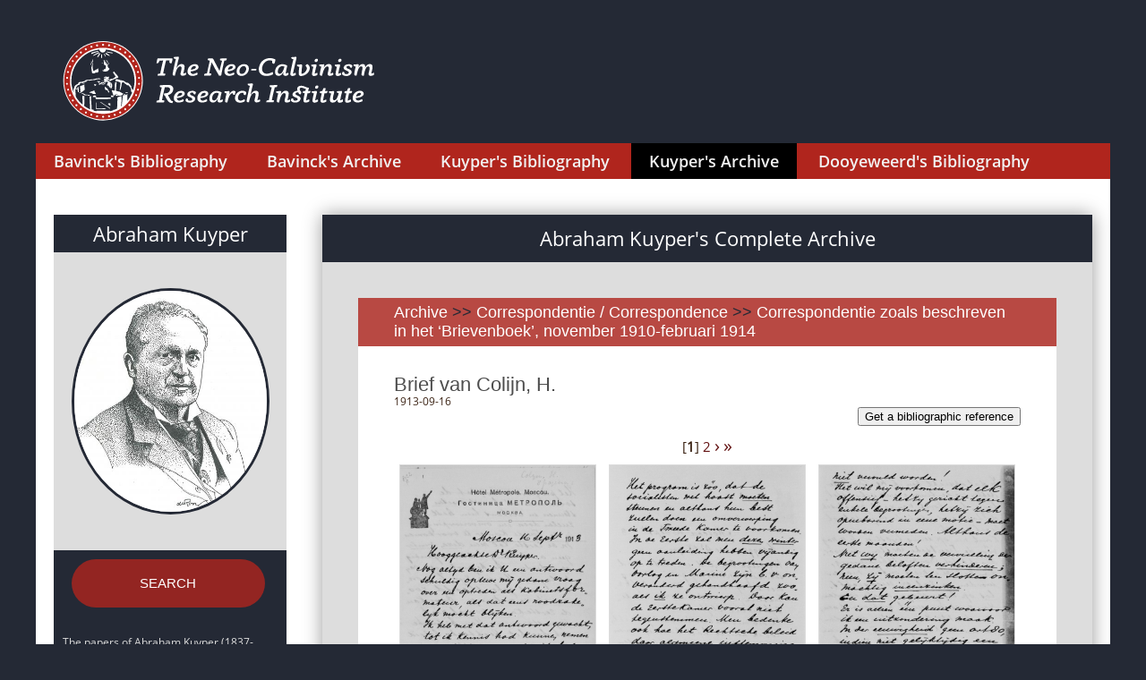

--- FILE ---
content_type: text/html; charset=UTF-8
request_url: https://sources.neocalvinism.org/archive/?id_item=10946
body_size: 2901
content:
 
<HTML>
<HEAD>
<meta name="viewport" content="width=device-width, initial-scale=1">
<meta http-equiv="Content-Type" content="text/html;charset=utf-8">

	<meta name="twitter:card" content="summary_large_image" />
	<meta name="twitter:site" content="@neo_calvinism" />
	<meta name="twitter:creator" content="@neo_calvinism" />
	<meta name="twitter:title" content="The Neo-Calvinism Research Institute" />
	<meta name="twitter:image" content="https://sources.neocalvinism.org//img/AbrahamKuyperBig.jpg" />
	<meta property="og:image" content="https://sources.neocalvinism.org//img/AbrahamKuyperBig.jpg" />
<link rel="stylesheet" href="/css/styles.css?1768609832">
<script src="/js/jquery-3.1.1.js"></script>
<script src="/js/cmn.js"></script>

<!-- Global site tag (gtag.js) - Google Analytics -->
<script async src="https://www.googletagmanager.com/gtag/js?id=UA-134044855-1"></script>
<script>
  window.dataLayer = window.dataLayer || [];
  function gtag(){dataLayer.push(arguments);}
  gtag('js', new Date());

  gtag('config', 'UA-134044855-1');
</script>
<!-- End - Google Analytics -->


<TITLE>Abraham Kuyper's Complete Archive</TITLE>

<link rel="stylesheet" type="text/css" href="/css/bibliography.css?1768609832"/>
<link rel="stylesheet" type="text/css" href="/css/fonts.css"/>
<script src="/js/magnify.js"></script>
<script src="/js/modernizr.custom.js"></script>
	  
</HEAD>
<BODY>

<div class="container">
    <header>
    <div class="head-container">
        <div class="logo-lang-container">
            <div class="logo-lang-wrap">
                <div class="logo-wrap">
				<a href="http://www.neocalvinism.org"><img class="logo-pic" src="/img/TNCRI-Logo2020_SVG_kleur_2lines.svg" height=100></a>
<!--                    <a href="http://www.neocalvinism.org"><img class="logo-pic" src="/img/Logo-60-220.svg"></a>-->
<!--                    <a href="http://www.neocalvinism.org"><img class="logo-pic" src="img/Logo-white.svg"></a>-->
                </div>
            </div>
        </div>
        <div class="menu-container">
            <div class="menu-wrap">
                <div class="main">
                    <nav id="cbp-hrmenu" class="cbp-hrmenu">
                        <ul>
						<!-- /archive/?id_item=10946-->
                            <li >
                                <a href="/bavinck/">Bavinck's Bibliography</a>
                            </li>
                            <li >
                                <a href="/herman-bavinck-archive/">Bavinck's Archive</a>
                            </li>
                            <li >
                                <a href="/kuyper/">Kuyper's Bibliography</a>
                            </li>
                            <li style="background-color: black">
                                <a href="/archive/">Kuyper's Archive</a>
                            </li>
                            <li >
                                <a href="/dooyeweerd/">Dooyeweerd's Bibliography</a>
                            </li>
                        </ul>
                    </nav>
                </div>

            </div>
        </div>
    </div>
    <!-- НАЧАЛО: индекс по автору-->
    <!-- КОНЕЦ: индекс по автору-->
    </header>
    <main>

        <article class="open-article">
	
            <div class="left-context-column-wrap">
                <div class="left-column-shadow-box">
                    <div class="about-author-info-box">
                        <div class="author-name-box">
                            <h1 class="author-name">
                                <a href='/archive/' style='underline: none; color: white'>Abraham Kuyper</a>
                            </h1>
                        </div>
                        <div class="about-author-img-box">
                            <img src="/img/AbrahamKuyperBig.jpg">
                        </div>

                    </div>
                     
							<div class="author-below-box">
								<p><center>
								<a class="nice_button_big" href="/archive/?mode=search">SEARCH</a><!--<BR><BR>
								<a class="nice_button" href="/kuyper/?tp=full">Switch to<br>Kuyper's bibliography</a>-->
								</center><BR><BR></p>
	<p style="margin-bottom: 10px">The papers of Abraham Kuyper (1837-1920) were bequeathed to the Abraham Kuyper Stichting, the academic office of the Antirevolutionary Party, founded in 1922 and located in Kuyper’s former residence in The Hague. In 1971 the papers were transferred to the Historical Documentation Center for Dutch Protestantism (1800-present day) at the Vrije Universiteit Amsterdam, and kept as coll. nr. 154.</p>
	<p style="margin-bottom: 10px">The papers have been digitized in a cooperative enterprise of the Historical Documentation Center, Princeton Theological Seminary and The Neo-Calvinism Research Institute (NRI) at Theological University Kampen, and made available to the general public by the NRI in 2020.</p>
	<p style="margin-bottom: 10px">The archive holds almost 9.000 letters to Abraham Kuyper and many documents regarding his personal life and his family, and documents related to Kuyper’s activities as pastor, journalist, politician, university founder, professor, church leader, and author.</p>
							</div>
	
                    

                </div>
            </div>
            <div class="text-content-wrap">
                <div class="text-content-box">
                    <div class="text-shadow-cont">
                        <div class="filter-name-box">
                            <h1 class="filter-name">Abraham Kuyper's Complete Archive</h1>
                        </div>
                        <div class="text-container">
                            <div class="sources-box">
								<div class="sources-box-name-cont">
                                    <h2 class="sources-order-head"><a class=chain href="/archive/">Archive</a> <span class=arc_sep> >> </span><a class=chain href="?id_categ=9">Correspondentie / Correspondence</a><span class=arc_sep> >> </span><a class=chain href="?id_series=129">Correspondentie zoals beschreven in het ‘Brievenboek’, november 1910-februari 1914</a></h2>
                                </div>
                                <div class="sources-box-text-cont"><h3>Brief van Colijn, H.</h3><br><div class=arc_subtitle> 1913-09-16</div><p>
<button id="myBtnDialogue" style="float: right">Get a bibliographic reference</button>

<!-- The Modal -->
<div id="myModalDialogue" class="modaldialogue">

  <!-- Modal content -->
  <div class="modaldialogue-content">
    <div class="modaldialogue-header">
      <span class="closedialogue">&times;</span>
      <h2>Bibliographic reference</h2>
    </div>
    <div class="modaldialogue-body">
      <div id="div1" class=url_to_copy>Brief van Colijn, H., inv.nr. 133-295 // Correspondentie zoals beschreven in het ‘Brievenboek’, november 1910-februari 1914, 1910-1914. Archief van Abraham Kuyper, Vrije Universiteit Amsterdam. https://sources.neocalvinism.org/archive/?id_item=10946</div>

      <center><button id="button1" onclick="CopyToClipboard('div1')">Copy to clipboard</button></center>
    </div>
    <div class="modaldialogue-footer">
    </div>
  </div>

</div></p>
<script src="/js/modaldialogue.js"></script>
<br><p><center> [<b>1</b>]  <a href='/archive/?blnk=&currentpage=2&id_item=10946&tp=0'>2</a>  <a href='/archive/?blnk=&currentpage=2&id_item=10946&tp=0' class=arrow_html>&rsaquo;</a>  <a href='/archive/?blnk=&currentpage=2&id_item=10946&tp=0' class=arrow_html>&raquo;</a> </p><a href='/archive/?num_image=1&id_image=55360'>
					<img src='https://tukampendatastore.blob.core.windows.net/neocalvinism//images/manuscripts/thumb/kuyper/133/133-0378t.jpg' class=arc_preview title='Manuscripts/thumb/Kuyper/133/133-0378t.jpg' onerror='this.onerror=null;this.src="https://tukampendatastore.blob.core.windows.net/neocalvinism//images/manuscripts/thumb/kuyper/133/133-0378x.jpg";'></a><a href='/archive/?num_image=2&id_image=55361'>
					<img src='https://tukampendatastore.blob.core.windows.net/neocalvinism//images/manuscripts/thumb/kuyper/133/133-0379t.jpg' class=arc_preview title='Manuscripts/thumb/Kuyper/133/133-0379t.jpg' onerror='this.onerror=null;this.src="https://tukampendatastore.blob.core.windows.net/neocalvinism//images/manuscripts/thumb/kuyper/133/133-0379x.jpg";'></a><a href='/archive/?num_image=3&id_image=55362'>
					<img src='https://tukampendatastore.blob.core.windows.net/neocalvinism//images/manuscripts/thumb/kuyper/133/133-0380t.jpg' class=arc_preview title='Manuscripts/thumb/Kuyper/133/133-0380t.jpg' onerror='this.onerror=null;this.src="https://tukampendatastore.blob.core.windows.net/neocalvinism//images/manuscripts/thumb/kuyper/133/133-0380x.jpg";'></a><a href='/archive/?num_image=4&id_image=55363'>
					<img src='https://tukampendatastore.blob.core.windows.net/neocalvinism//images/manuscripts/thumb/kuyper/133/133-0381t.jpg' class=arc_preview title='Manuscripts/thumb/Kuyper/133/133-0381t.jpg' onerror='this.onerror=null;this.src="https://tukampendatastore.blob.core.windows.net/neocalvinism//images/manuscripts/thumb/kuyper/133/133-0381x.jpg";'></a><a href='/archive/?num_image=5&id_image=55364'>
					<img src='https://tukampendatastore.blob.core.windows.net/neocalvinism//images/manuscripts/thumb/kuyper/133/133-0382t.jpg' class=arc_preview title='Manuscripts/thumb/Kuyper/133/133-0382t.jpg' onerror='this.onerror=null;this.src="https://tukampendatastore.blob.core.windows.net/neocalvinism//images/manuscripts/thumb/kuyper/133/133-0382x.jpg";'></a><a href='/archive/?num_image=6&id_image=55365'>
					<img src='https://tukampendatastore.blob.core.windows.net/neocalvinism//images/manuscripts/thumb/kuyper/133/133-0383t.jpg' class=arc_preview title='Manuscripts/thumb/Kuyper/133/133-0383t.jpg' onerror='this.onerror=null;this.src="https://tukampendatastore.blob.core.windows.net/neocalvinism//images/manuscripts/thumb/kuyper/133/133-0383x.jpg";'></a><br><br><br><p><center> [<b>1</b>]  <a href='/archive/?blnk=&currentpage=2&id_item=10946&tp=0'>2</a>  <a href='/archive/?blnk=&currentpage=2&id_item=10946&tp=0' class=arrow_html>&rsaquo;</a>  <a href='/archive/?blnk=&currentpage=2&id_item=10946&tp=0' class=arrow_html>&raquo;</a> </p>
		<form action="/_get_pdf.php" method=POST>
		<input type=hidden name=id_item value="10946">
		<input type=hidden name=id_series value="0">
		<input type=hidden name=images[] value="manuscripts,thumb,kuyper,133,133-0378t.jpg">
				<input type=hidden name=images[] value="manuscripts,thumb,kuyper,133,133-0379t.jpg">
				<input type=hidden name=images[] value="manuscripts,thumb,kuyper,133,133-0380t.jpg">
				<input type=hidden name=images[] value="manuscripts,thumb,kuyper,133,133-0381t.jpg">
				<input type=hidden name=images[] value="manuscripts,thumb,kuyper,133,133-0382t.jpg">
				<input type=hidden name=images[] value="manuscripts,thumb,kuyper,133,133-0383t.jpg">
				<input type=hidden name=images[] value="manuscripts,thumb,kuyper,133,133-0384t.jpg">
				<input type=hidden name=images[] value="manuscripts,thumb,kuyper,133,133-0385t.jpg">
				<BR><BR><BR>
		<input type=submit value="Download in PDF"><BR>
		<div>
		<input type=radio name=tp_download value=download_all checked>   <label for="download_all">Download all images (8)</label><br>
		<input type=radio name=tp_download id=download_range value=download_range  onClick="document.getElementById('range').placeholder=''">   <label for="download_range">Download images: <input type=text id=range name=range placeholder="1-5,8" size=4 onfocus="this.placeholder=''; document.getElementById('download_range').checked = true;"></label>
		</div>
		</form>
		
                                </div> <!--sources-box-text-cont-->
                            </div>		<!--sources-box-->
		

                        </div>
                    </div>
                </div>
            </div>

        </article>
    </main>    <footer>
        <div class="footer-container">
            <div class="footer-cont">

            </div>
        </div>
    </footer>
    </div>

	<script src="/js/jquery-3.1.1.js"></script>
<!--	<script src="js/javascript.js"></script>-->
<script language="Javascript">
<!--
statit = new Image(1,1);

statit.src = "/stat.php?js_enable=1"+
"&self="+escape(location.href)+
"&title="+escape(document.title)+
"&referrer="+escape(document.referrer);

//-->
</script>
<noscript>
<img width=1 height=1 border=0 src="/stat.php?js_enable=0">
</noscript>




  </body>
  </html>